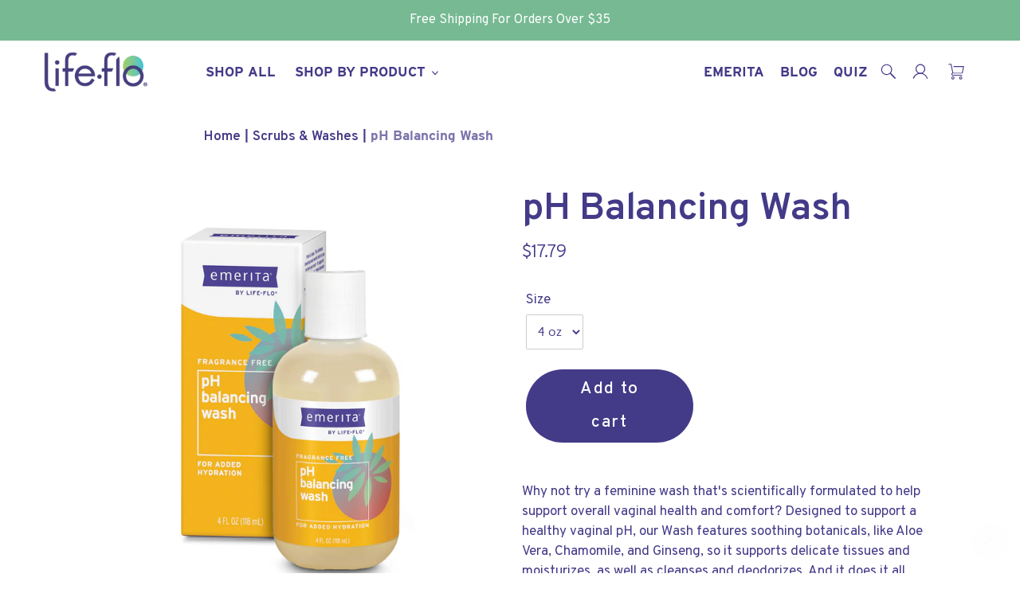

--- FILE ---
content_type: text/javascript; charset=utf-8
request_url: https://life-flo.com/collections/scrubs-washes/products/feminine-cleansing-moisturizing-wash.js
body_size: 892
content:
{"id":6730021273651,"title":"pH Balancing Wash","handle":"feminine-cleansing-moisturizing-wash","description":"\u003cp\u003eTake it with you into the shower as part of your daily routine, as an alternative to harsh soaps that can be drying or irritating. It's designed so that wherever you go and whatever you have planned, you always feel prepared. Like all our products, this wash is paraben-free.\u003c\/p\u003e\n\u003cp\u003e\u003cstrong\u003eIngredients:\u003c\/strong\u003e\u003c\/p\u003e\n\u003cp\u003ePurified Water, Vegetable Glycerin, **Decyl Glucoside, **Sodium Cocoamphoacetate, **Lauryl Glucoside, **Sodium Cocoyl Glutamate, **Sodium Lauryl Glucose Carboxylate, Citrus Aurantium Dulcis (Orange) Oil, Panax Ginseng Root Extract*, Chamomilla Recutita (Matricaria) Flower Extract*, Calendula Officinalis (Calendula) Flower Extract*, Xanthan Gum, Hydroxypropyl Guar, Polysorbate 20, Citric Acid, Phenoxyethanol, Caprylyl Glycol, Sorbic Acid..\u003c\/p\u003e\n\u003cp\u003e\u003cstrong\u003eDirections for use:\u003c\/strong\u003e\u003c\/p\u003e\n\u003cp\u003eApply generously to vaginal area and leave on for 1-3 minutes; then rinse thoroughly.\u003c\/p\u003e\n\u003cp\u003e \u003c\/p\u003e","published_at":"2022-05-19T13:55:17-06:00","created_at":"2022-05-19T13:54:29-06:00","vendor":"life-flo","type":"","tags":["Emerita","ribbon-exclude","Scrubs \u0026 Washes","Sexual Wellness","Skin Changes"],"price":1779,"price_min":1779,"price_max":1779,"available":true,"price_varies":false,"compare_at_price":null,"compare_at_price_min":0,"compare_at_price_max":0,"compare_at_price_varies":false,"variants":[{"id":40584827568179,"title":"4 oz","option1":"4 oz","option2":null,"option3":null,"sku":"356163303008","requires_shipping":true,"taxable":true,"featured_image":null,"available":true,"name":"pH Balancing Wash - 4 oz","public_title":"4 oz","options":["4 oz"],"price":1779,"weight":0,"compare_at_price":null,"inventory_management":"shopify","barcode":null,"quantity_rule":{"min":1,"max":null,"increment":1},"quantity_price_breaks":[],"requires_selling_plan":false,"selling_plan_allocations":[{"price_adjustments":[{"position":1,"price":1423}],"price":1423,"compare_at_price":1779,"per_delivery_price":1423,"selling_plan_id":638255155,"selling_plan_group_id":"c44ecdbe5ece7b441a62f0459409b77e3e825a00"},{"price_adjustments":[{"position":1,"price":1423}],"price":1423,"compare_at_price":1779,"per_delivery_price":1423,"selling_plan_id":638287923,"selling_plan_group_id":"c44ecdbe5ece7b441a62f0459409b77e3e825a00"},{"price_adjustments":[{"position":1,"price":1423}],"price":1423,"compare_at_price":1779,"per_delivery_price":1423,"selling_plan_id":638320691,"selling_plan_group_id":"c44ecdbe5ece7b441a62f0459409b77e3e825a00"}]}],"images":["\/\/cdn.shopify.com\/s\/files\/1\/0186\/0265\/5795\/files\/pHBalancingWash.jpg?v=1700001741"],"featured_image":"\/\/cdn.shopify.com\/s\/files\/1\/0186\/0265\/5795\/files\/pHBalancingWash.jpg?v=1700001741","options":[{"name":"Size","position":1,"values":["4 oz"]}],"url":"\/products\/feminine-cleansing-moisturizing-wash","media":[{"alt":null,"id":22568589623347,"position":1,"preview_image":{"aspect_ratio":0.794,"height":1890,"width":1500,"src":"https:\/\/cdn.shopify.com\/s\/files\/1\/0186\/0265\/5795\/files\/pHBalancingWash.jpg?v=1700001741"},"aspect_ratio":0.794,"height":1890,"media_type":"image","src":"https:\/\/cdn.shopify.com\/s\/files\/1\/0186\/0265\/5795\/files\/pHBalancingWash.jpg?v=1700001741","width":1500}],"requires_selling_plan":false,"selling_plan_groups":[{"id":"c44ecdbe5ece7b441a62f0459409b77e3e825a00","name":"Feminine Cleansing \u0026 Moisturizing Wash","options":[{"name":"1 Month(s), 2 Month(s), 3 Month(s)","position":1,"values":["1 Month(s)","2 Month(s)","3 Month(s)"]}],"selling_plans":[{"id":638255155,"name":"Delivery every 1 Month","description":null,"options":[{"name":"1 Month(s), 2 Month(s), 3 Month(s)","position":1,"value":"1 Month(s)"}],"recurring_deliveries":true,"price_adjustments":[{"order_count":null,"position":1,"value_type":"percentage","value":20}]},{"id":638287923,"name":"Delivery every 2 Months","description":null,"options":[{"name":"1 Month(s), 2 Month(s), 3 Month(s)","position":1,"value":"2 Month(s)"}],"recurring_deliveries":true,"price_adjustments":[{"order_count":null,"position":1,"value_type":"percentage","value":20}]},{"id":638320691,"name":"Delivery every 3 Months","description":null,"options":[{"name":"1 Month(s), 2 Month(s), 3 Month(s)","position":1,"value":"3 Month(s)"}],"recurring_deliveries":true,"price_adjustments":[{"order_count":null,"position":1,"value_type":"percentage","value":20}]}],"app_id":"294517"}]}